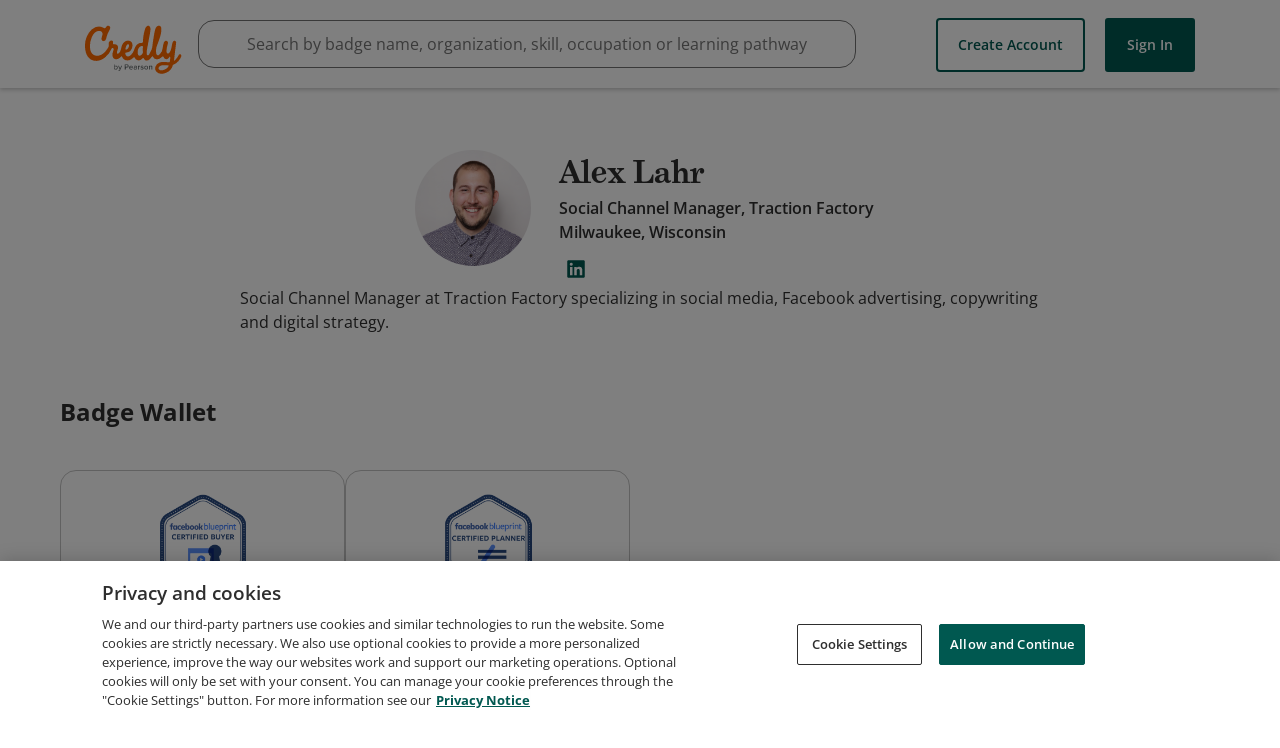

--- FILE ---
content_type: application/javascript
request_url: https://data.pendo.io/data/guide.js/65460ef3-56d0-45a3-7b3b-fe1ec0463054?id=23&jzb=eJx9jstuwjAQRf9l2EIcgsQiq1Yqiy7aIuhjaU3jUXA1sSM_CFWVf2ci1HTX3ej6-N7zA2cbbfLh0UANer97fnjRr_ojdvvd9nj4OjzBErBpfHZpQlxmXkIOLPQppT7WSg3DUDSBDH8Xje9UjhSiQqbLivEU1CealuLiRkibZ_P-t3kr7CihwYRQz0LTaf-RYnRtxpaEIKffjne9j_YC46z7WzAtSNpjIJfu5zeJZHH6Xm5UWamqrLZSexZ5653EVbFZl8Va98GblfUwjlfKjGSc&v=2.310.1_prod-io&ct=1770120433108
body_size: 48
content:
pendo.guidesPayload({"guides":[],"normalizedUrl":"http://www.credly.com/users/alex-lahr/badges#credly","lastGuideStepSeen":{"isMultiStep":false,"state":""},"guideWidget":{"enabled":false,"hidePoweredBy":false},"guideCssUrl":"","throttling":{"count":1,"enabled":true,"interval":1,"unit":"Day"},"autoOrdering":[],"globalJsUrl":"","segmentFlags":[],"designerEnabled":false,"features":null,"id":"23","preventCodeInjection":false});